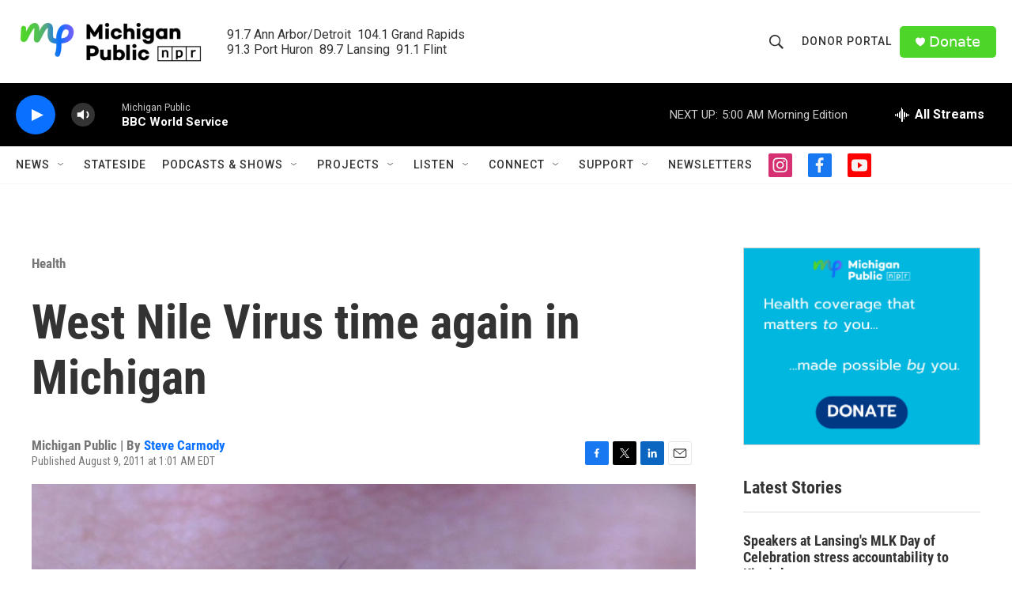

--- FILE ---
content_type: text/html; charset=utf-8
request_url: https://www.google.com/recaptcha/api2/aframe
body_size: 183
content:
<!DOCTYPE HTML><html><head><meta http-equiv="content-type" content="text/html; charset=UTF-8"></head><body><script nonce="Imngrkq6sTWrXRR3UjHhnA">/** Anti-fraud and anti-abuse applications only. See google.com/recaptcha */ try{var clients={'sodar':'https://pagead2.googlesyndication.com/pagead/sodar?'};window.addEventListener("message",function(a){try{if(a.source===window.parent){var b=JSON.parse(a.data);var c=clients[b['id']];if(c){var d=document.createElement('img');d.src=c+b['params']+'&rc='+(localStorage.getItem("rc::a")?sessionStorage.getItem("rc::b"):"");window.document.body.appendChild(d);sessionStorage.setItem("rc::e",parseInt(sessionStorage.getItem("rc::e")||0)+1);localStorage.setItem("rc::h",'1768886170658');}}}catch(b){}});window.parent.postMessage("_grecaptcha_ready", "*");}catch(b){}</script></body></html>